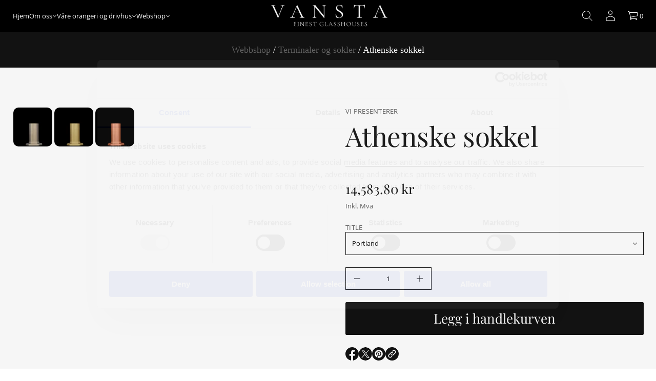

--- FILE ---
content_type: text/html; charset=UTF-8
request_url: https://sst.vanstatradgard.se/ns.html?id=GTM-5T5CS4WN
body_size: 263
content:
<!DOCTYPE html>
<html lang=en><head><meta charset=utf-8><title>ns</title></head><body><noscript><iframe src="https://www.googletagmanager.com/ns.html?fps=s&id=GTM-5T5CS4WN" height="0" width="0" style="display:none;visibility:hidden"></iframe></noscript></body></html>

--- FILE ---
content_type: text/css
request_url: https://vanstatradgard.se/cdn/shop/t/19/assets/localization.css?v=80253992251356117381736494445
body_size: 195
content:
.localization-container,.localization{display:flex;flex-direction:column;justify-content:var(--localization-vertical-alignment);align-items:var(--localization-horizontal-alignment)}.localization-container--secondary-sidebar{justify-content:var(--language-alignment)}.localization-container--2.localization-container--medium,.localization-container--2.localization-container--wide,.localization-container--3.localization-container--medium{grid-column:span 2}.localization-container--3.localization-container--wide{grid-column:span 3}.localization-container--1.localization-container--short .localization,.localization-container--1.localization-container--medium .localization,.localization-container--1.localization-container--wide .localization{width:100%;max-width:360px}.menu-drawer .localization-container{z-index:2}.localization{gap:0 12px}.localization--main-sidebar.localization--country_and_language{flex-direction:column}.localization--header{flex-direction:row}.disclosure{position:relative}.disclosure__button{border:none;background-color:transparent;display:flex;justify-content:flex-start;text-align:left;cursor:pointer;padding:6px 0;color:rgb(var(--layout-text-color));gap:4px}.transparent-sidebar.invert-sidebar .disclosure__button{background:linear-gradient(rgb(var(--section-color)) var(--section-point),rgb(var(--layout-text-color)) var(--section-point),rgb(var(--layout-text-color)) var(--footer-point),rgb(var(--footer-color)) var(--footer-point)) fixed;background-clip:text;-webkit-background-clip:text;color:transparent;-webkit-text-fill-color:transparent}.disclosure__button span{min-width:max-content;min-width:-webkit-max-content}.disclosure__link{color:rgb(var(--layout-text-color));min-height:32px;display:flex;align-items:center}.disclosure__list-wrapper{position:fixed;background-color:rgb(var(--popup-background-color));width:240px;box-shadow:0 2px 16px #0000001f;z-index:50;max-height:200px;overflow-y:auto;-ms-overflow-style:none;scrollbar-width:none}.disclosure__list-wrapper[hidden=true]{animation:closeLocalization .2s var(--transition-timing-function)}.disclosure__list-wrapper:not([hidden=true]){animation:openLocalization .3s var(--transition-timing-function)}@keyframes openLocalization{0%{transform:translateY(20px);opacity:0}to{transform:translateY(0);opacity:1}}@keyframes closeLocalization{0%{transform:translateY(0);opacity:1}to{transform:translateY(20px);opacity:0}}.disclosure__list-wrapper::-webkit-scrollbar{width:0;height:0;display:none}.disclosure__list-wrapper::-moz-scrollbar{width:0;height:0;display:none;scrollbar-width:none}.disclosure__list-wrapper--spacious{padding:24px;max-height:236px}.disclosure__list-wrapper--spacious .disclosure__list,.disclosure__list-wrapper--compact .disclosure__list{display:flex;flex-direction:column}.disclosure__list-wrapper--spacious .disclosure__list{gap:6px}.disclosure__list-wrapper--compact{padding:16px 24px}.disclosure__button-icon .dropdown-icon{cursor:pointer;display:flex;align-items:center;justify-content:center}.disclosure__button-icon svg{display:block;width:auto;fill:rgb(var(--layout-text-color));flex-shrink:0;height:30%;position:relative;transform:translateY(10%);transition:transform .3s var(--transition-timing-function)}.disclosure__button-icon.open svg{transform:translateY(0) rotate(-180deg)}.disclosure__button--minimal_uppercase,.disclosure__item--minimal_uppercase{font:var(--base-body-s-font);letter-spacing:.02em;text-transform:uppercase}.disclosure__button--minimal_basic,.disclosure__item--minimal_basic,.disclosure__button--classic,.disclosure__item--classic{font:var(--base-body-s-font)}.disclosure__button--minimal_heavy,.disclosure__item--minimal_heavy{font:var(--base-body-l-font)}.disclosure__button--avant_garde,.disclosure__item--avant_garde{font:var(--accent-body-s-font)}.disclosure__button--contrast,.disclosure__item--contrast{font:var(--base-label-font)}.disclosure__button--brutalist,.disclosure__item--brutalist{font:var(--base-body-l-font);letter-spacing:.02em;text-transform:uppercase}.disclosure__button--duet,.disclosure__item--duet{font:var(--base-body-m-font)}@media screen and (max-width: 768px){.localization-container--1.localization-container--short .localization,.localization-container--1.localization-container--medium .localization{width:100%}}
/*# sourceMappingURL=/cdn/shop/t/19/assets/localization.css.map?v=80253992251356117381736494445 */


--- FILE ---
content_type: text/css
request_url: https://vanstatradgard.se/cdn/shop/t/19/assets/component-slider.css?v=12110108550541192241736494445
body_size: 379
content:
slider-component{position:relative;display:block}.slider__grid,.thumbnail-slider--column{-webkit-overflow-scrolling:touch;scroll-behavior:smooth;-webkit-scroll-behavior:smooth;-ms-overflow-style:none;scrollbar-width:none}.slider__grid{overflow-y:hidden;overflow-x:auto;scroll-snap-type:x mandatory;display:flex}.slider__grid::-webkit-scrollbar{width:0;height:0;display:none}.slider__grid::-moz-scrollbar{width:0;height:0;display:none;scrollbar-width:none}.thumbnail-slider--column{overflow-x:hidden;overflow-y:auto;scroll-snap-type:y mandatory}.thumbnail-slider--column::-webkit-scrollbar{width:0;height:0;display:none}.thumbnail-slider--column::-moz-scrollbar{width:0;height:0;display:none;scrollbar-width:none}.thumbnail-slider--column .slider__grid{overflow-y:auto;overflow-x:auto;scroll-snap-type:none}.snap-align{scroll-snap-align:start;user-select:none;-webkit-user-select:none}.slider-counter--current,.slider-counter--total{display:flex;min-width:1em;justify-content:center}.no-js .product-slider{-ms-overflow-style:auto;scrollbar-width:auto}.no-js .product-slider::-webkit-scrollbar{display:initial}.slider-counter{display:flex;justify-content:center;align-items:center}.slider-counter--mobile,.slider-buttons-items.hidden-desktop{display:none}.slider-counter__slash{display:flex;align-items:center}.slider-counter__link{padding:1rem}.slider-buttons{display:none;align-items:center;justify-content:space-between}.slider-buttons--visible{display:flex;gap:16px}.slider-button{background:transparent;border:none;cursor:pointer;width:44px;height:44px;display:flex;align-items:center;overflow:hidden}.slider-buttons-items{display:flex;align-items:center;gap:16px}.slider-buttons-items--bottom{padding-top:48px;justify-content:center}.slider-buttons-items--spacious.slider-buttons-items--bottom{padding-top:64px}.slider-buttons-items--compact.slider-buttons-items--bottom{padding-top:24px}.slider-button svg{fill:rgb(var(--layout-text-color))}.slider-button--next svg,.slider-button--prev svg{transform:translate(0);transition:transform calc(var(--animation-duration) / 2) var(--transition-timing-function)}@media (hover: hover){.slider-button--next:not([disabled]):hover svg{transform:translate(-8px);transition:transform var(--animation-duration) var(--transition-timing-function)}.slider-button--prev:not([disabled]):hover svg{transform:translate(8px);transition:transform var(--animation-duration) var(--transition-timing-function)}}.slider-button .icon{height:.6rem}.slider-button[disabled]{cursor:default}.slider-button[disabled] .icon{color:rgba(var(--color-foreground),.3);cursor:not-allowed}.slider-button--next .icon{transform:rotate(-90deg);transition:transform var(--animation-duration) var(--transition-timing-function)}.slider-button--prev .icon{transform:rotate(90deg);transition:transform var(--animation-duration) var(--transition-timing-function)}@media (hover: hover){.slider-button--next:not([disabled]):hover .icon{transform:rotate(-90deg) scale(1.1)}.slider-button--prev:not([disabled]):hover .icon{transform:rotate(90deg) scale(1.1)}}@media screen and (max-width: 1024px){.slider-buttons-items--spacious.slider-buttons-items--bottom{padding-top:48px}.slider__grid[data-count="5"]+.slider-buttons-items.hidden-desktop.hidden-desktop-none{display:flex}}@media screen and (max-width: 768px){.last-element:only-child{border-right:none!important;padding-right:0!important;flex:0 0 100%!important}.slider-buttons-items.hidden-desktop{display:flex}.slider-buttons-items.hidden-mobile{display:none}.slider-buttons-items--spacious.slider-buttons-items--bottom{padding-top:32px}.slider-buttons-items--spacious.slider-buttons-items--lines.slider-buttons-items--bottom{padding-top:24px}}@media screen and (max-width: 1304px) and (min-width: 921px){.main_xs--spacious .slider-buttons-items--spacious.slider-buttons-items--bottom,.main_s--spacious .slider-buttons-items--spacious.slider-buttons-items--bottom{padding-top:48px}.main_xs--spacious .slider__grid[data-count="5"]+.slider-buttons-items.hidden-desktop.hidden-desktop-none,.main_s--spacious .slider__grid[data-count="5"]+.slider-buttons-items.hidden-desktop.hidden-desktop-none{display:flex}}@media screen and (max-width: 1048px) and (min-width: 921px){.main_xs--spacious .last-element:only-child,.main_s--spacious .last-element:only-child{border-right:none!important;padding-right:0!important;flex:0 0 100%!important}.main_xs--spacious .slider-buttons-items.hidden-desktop,.main_s--spacious .slider-buttons-items.hidden-desktop{display:flex}.main_xs--spacious .slider-buttons-items.hidden-mobile,.main_s--spacious .slider-buttons-items.hidden-mobile{display:none}.main_xs--spacious .slider-buttons-items--spacious.slider-buttons-items--bottom,.main_s--spacious .slider-buttons-items--spacious.slider-buttons-items--bottom{padding-top:32px}.main_xs--spacious .slider-buttons-items--spacious.slider-buttons-items--lines.slider-buttons-items--bottom,.main_s--spacious .slider-buttons-items--spacious.slider-buttons-items--lines.slider-buttons-items--bottom{padding-top:24px}}@media screen and (max-width: 1224px) and (min-width: 921px){.main_xs--compact .slider__grid[data-count="5"]+.slider-buttons-items.hidden-desktop.hidden-desktop-none{display:flex}}@media screen and (max-width: 968px) and (min-width: 921px){.main_xs--compact .last-element:only-child{border-right:none!important;padding-right:0!important;flex:0 0 100%!important}.main_xs--compact .slider-buttons-items.hidden-desktop{display:flex}.main_xs--compact .slider-buttons-items.hidden-mobile{display:none}}@media screen and (max-width: 1400px) and (min-width: 921px){.main_xs_with_secondary--spacious .slider-buttons-items--spacious.slider-buttons-items--bottom,.main_s_with_secondary--spacious .slider-buttons-items--spacious.slider-buttons-items--bottom{padding-top:48px}.main_xs_with_secondary--spacious .slider__grid[data-count="5"]+.slider-buttons-items.hidden-desktop.hidden-desktop-none,.main_s_with_secondary--spacious .slider__grid[data-count="5"]+.slider-buttons-items.hidden-desktop.hidden-desktop-none{display:flex}}@media screen and (max-width: 1144px) and (min-width: 921px){.main_xs_with_secondary--spacious .last-element:only-child,.main_s_with_secondary--spacious .last-element:only-child{border-right:none!important;padding-right:0!important;flex:0 0 100%!important}.main_xs_with_secondary--spacious .slider-buttons-items.hidden-desktop,.main_s_with_secondary--spacious .slider-buttons-items.hidden-desktop{display:flex}.main_xs_with_secondary--spacious .slider-buttons-items.hidden-mobile,.main_s_with_secondary--spacious .slider-buttons-items.hidden-mobile{display:none}.main_xs_with_secondary--spacious .slider-buttons-items--spacious.slider-buttons-items--bottom,.main_s_with_secondary--spacious .slider-buttons-items--spacious.slider-buttons-items--bottom{padding-top:32px}.main_xs_with_secondary--spacious .slider-buttons-items--spacious.slider-buttons-items--lines.slider-buttons-items--bottom,.main_s_with_secondary--spacious .slider-buttons-items--spacious.slider-buttons-items--lines.slider-buttons-items--bottom{padding-top:24px}}@media screen and (max-width: 1320px) and (min-width: 921px){.main_xs_with_secondary--compact .slider__grid[data-count="5"]+.slider-buttons-items.hidden-desktop.hidden-desktop-none{display:flex}}@media screen and (max-width: 1064px) and (min-width: 921px){.main_xs_with_secondary--compact .last-element:only-child{border-right:none!important;padding-right:0!important;flex:0 0 100%!important}.main_xs_with_secondary--compact .slider-buttons-items.hidden-desktop{display:flex}.main_xs_with_secondary--compact .slider-buttons-items.hidden-mobile{display:none}}@media screen and (max-width: 1260px) and (min-width: 921px){.main_s--compact .slider__grid[data-count="5"]+.slider-buttons-items.hidden-desktop.hidden-desktop-none{display:flex}}@media screen and (max-width: 968px) and (min-width: 921px){.main_s--compact .last-element:only-child{border-right:none!important;padding-right:0!important;flex:0 0 100%!important}.main_s--compact .slider-buttons-items.hidden-desktop{display:flex}.main_s--compact .slider-buttons-items.hidden-mobile{display:none}}@media screen and (max-width: 1378px) and (min-width: 921px){.main_s_with_secondary--compact .slider__grid[data-count="5"]+.slider-buttons-items.hidden-desktop.hidden-desktop-none{display:flex}}@media screen and (max-width: 1064px) and (min-width: 921px){.main_s_with_secondary--compact .last-element:only-child{border-right:none!important;padding-right:0!important;flex:0 0 100%!important}.main_s_with_secondary--compact .slider-buttons-items.hidden-desktop{display:flex}.main_s_with_secondary--compact .slider-buttons-items.hidden-mobile{display:none}}@media screen and (max-width: 1365px) and (min-width: 921px){.main_m .slider-buttons-items--spacious.slider-buttons-items--bottom{padding-top:48px}.main_m .slider__grid[data-count="5"]+.slider-buttons-items.hidden-desktop.hidden-desktop-none{display:flex}}@media screen and (max-width: 1048px) and (min-width: 921px){.main_m--spacious .last-element:only-child{border-right:none!important;padding-right:0!important;flex:0 0 100%!important}.main_m--spacious .slider-buttons-items.hidden-desktop{display:flex}.main_m--spacious .slider-buttons-items.hidden-mobile{display:none}.main_m--spacious .slider-buttons-items--spacious.slider-buttons-items--bottom{padding-top:32px}.main_m--spacious .slider-buttons-items--spacious.slider-buttons-items--lines.slider-buttons-items--bottom{padding-top:24px}}@media screen and (max-width: 1024px) and (min-width: 921px){.main_m--compact .last-element:only-child{border-right:none!important;padding-right:0!important;flex:0 0 100%!important}.main_m--compact .slider-buttons-items.hidden-desktop{display:flex}.main_m--compact .slider-buttons-items.hidden-mobile{display:none}}@media screen and (max-width: 1493px) and (min-width: 921px){.main_m_with_secondary .slider-buttons-items--spacious.slider-buttons-items--bottom{padding-top:48px}.main_m_with_secondary .slider__grid[data-count="5"]+.slider-buttons-items.hidden-desktop.hidden-desktop-none{display:flex}}@media screen and (max-width: 1152px) and (min-width: 921px){.main_m_with_secondary .last-element:only-child{border-right:none!important;padding-right:0!important;flex:0 0 100%!important}.main_m_with_secondary .slider-buttons-items.hidden-desktop{display:flex}.main_m_with_secondary .slider-buttons-items.hidden-mobile{display:none}.main_m_with_secondary .slider-buttons-items--spacious.slider-buttons-items--bottom{padding-top:32px}.main_m_with_secondary .slider-buttons-items--spacious.slider-buttons-items--lines.slider-buttons-items--bottom{padding-top:24px}}@media screen and (max-width: 2048px) and (min-width: 921px){.main_l .slider-buttons-items--spacious.slider-buttons-items--bottom{padding-top:48px}.main_l .slider__grid[data-count="5"]+.slider-buttons-items.hidden-desktop.hidden-desktop-none{display:flex}}@media screen and (max-width: 1536px) and (min-width: 921px){.main_l .last-element:only-child{border-right:none!important;padding-right:0!important;flex:0 0 100%!important}.main_l .slider-buttons-items.hidden-desktop{display:flex}.main_l .slider-buttons-items.hidden-mobile{display:none}.main_l .slider-buttons-items--spacious.slider-buttons-items--bottom{padding-top:32px}.main_l .slider-buttons-items--spacious.slider-buttons-items--lines.slider-buttons-items--bottom{padding-top:24px}}
/*# sourceMappingURL=/cdn/shop/t/19/assets/component-slider.css.map?v=12110108550541192241736494445 */


--- FILE ---
content_type: text/css
request_url: https://vanstatradgard.se/cdn/shop/t/19/assets/component-rating.css?v=85437599970545571551736494445
body_size: 89
content:
.rating{display:inline-block;margin:0}.product .rating-star,.card__reviews .rating-star{--letter-spacing: .8}.card-wrapper .rating-star{--letter-spacing: .7}.rating-star{--percent: calc( ( var(--rating) / var(--rating-max) + var(--rating-decimal) * var(--font-size) / (var(--rating-max) * (var(--letter-spacing) + var(--font-size))) ) * 100% );letter-spacing:normal;line-height:normal;display:inline-block;margin:0}.rating-star:before{content:"\2605\2605\2605\2605\2605";background:linear-gradient(90deg,rgb(var(--rating-color)) var(--percent),rgba(var(--layout-text-color),.2) var(--percent));-webkit-background-clip:text;background-clip:text;-webkit-text-fill-color:transparent}.rating-text{display:none}.rating-count{display:inline-block;margin:0}.rating-container{max-width:fit-content}.product-grid .card__reviews{display:flex;gap:10px}.product-grid .card__content--center .card__reviews{justify-content:center}@media (forced-colors: active){.rating{display:none}.rating-text{display:block}}.rating-container--minimal_uppercase{font:var(--base-label-font);text-transform:uppercase;letter-spacing:.02em}.rating-container--minimal_basic,.rating-container--classic{font:var(--base-body-s-font)}.rating-container--minimal_heavy{font:var(--base-body-l-font)}.rating-container--avant_garde{font:var(--accent-body-s-font)}.rating-container--contrast{font:var(--base-label-font)}.rating-container--brutalist{font:var(--base-body-l-font);text-transform:uppercase;letter-spacing:.02em}.rating-container--duet{font:var(--base-body-m-font)}@media screen and (max-width: 768px){.rating-star{--percent: 100%}.rating-star:before{content:"\2605"}.rating-text{display:inline-block}.rating-container--main-product .rating-star{--percent: calc( ( var(--rating) / var(--rating-max) + var(--rating-decimal) * var(--font-size) / (var(--rating-max) * (var(--letter-spacing) + var(--font-size))) ) * 100% )}.rating-container--main-product .rating-star:before{content:"\2605\2605\2605\2605\2605"}.rating-container--main-product .rating-text{display:none}}@media screen and (max-width: 1048px) and (min-width: 921px){.main_xs--spacious .rating-star,.main_s--spacious .rating-star{--percent: 100%}.main_xs--spacious .rating-star:before,.main_s--spacious .rating-star:before{content:"\2605"}.main_xs--spacious .rating-text,.main_s--spacious .rating-text{display:inline-block}.main_xs--spacious .rating-container--main-product .rating-star,.main_s--spacious .rating-container--main-product .rating-star{--percent: calc( ( var(--rating) / var(--rating-max) + var(--rating-decimal) * var(--font-size) / (var(--rating-max) * (var(--letter-spacing) + var(--font-size))) ) * 100% )}.main_xs--spacious .rating-container--main-product .rating-star:before,.main_s--spacious .rating-container--main-product .rating-star:before{content:"\2605\2605\2605\2605\2605"}.main_xs--spacious .rating-container--main-product .rating-text,.main_s--spacious .rating-container--main-product .rating-text{display:none}}@media screen and (max-width: 968px) and (min-width: 921px){.main_xs--compact .rating-star,.main_s--compact .rating-star{--percent: 100%}.main_xs--compact .rating-star:before,.main_s--compact .rating-star:before{content:"\2605"}.main_xs--compact .rating-text,.main_s--compact .rating-text{display:inline-block}.main_xs--compact .rating-container--main-product .rating-star,.main_s--compact .rating-container--main-product .rating-star{--percent: calc( ( var(--rating) / var(--rating-max) + var(--rating-decimal) * var(--font-size) / (var(--rating-max) * (var(--letter-spacing) + var(--font-size))) ) * 100% )}.main_xs--compact .rating-container--main-product .rating-star:before,.main_s--compact .rating-container--main-product .rating-star:before{content:"\2605\2605\2605\2605\2605"}.main_xs--compact .rating-container--main-product .rating-text,.main_s--compact .rating-container--main-product .rating-text{display:none}}@media screen and (max-width: 1144px) and (min-width: 921px){.main_xs_with_secondary--spacious .rating-star,.main_s_with_secondary--spacious .rating-star{--percent: 100%}.main_xs_with_secondary--spacious .rating-star:before,.main_s_with_secondary--spacious .rating-star:before{content:"\2605"}.main_xs_with_secondary--spacious .rating-text,.main_s_with_secondary--spacious .rating-text{display:inline-block}.main_xs_with_secondary--spacious .rating-container--main-product .rating-star,.main_s_with_secondary--spacious .rating-container--main-product .rating-star{--percent: calc( ( var(--rating) / var(--rating-max) + var(--rating-decimal) * var(--font-size) / (var(--rating-max) * (var(--letter-spacing) + var(--font-size))) ) * 100% )}.main_xs_with_secondary--spacious .rating-container--main-product .rating-star:before,.main_s_with_secondary--spacious .rating-container--main-product .rating-star:before{content:"\2605\2605\2605\2605\2605"}.main_xs_with_secondary--spacious .rating-container--main-product .rating-text,.main_s_with_secondary--spacious .rating-container--main-product .rating-text{display:none}}@media screen and (max-width: 1064px) and (min-width: 921px){.main_xs_with_secondary--compact .rating-star,.main_s_with_secondary--compact .rating-star{--percent: 100%}.main_xs_with_secondary--compact .rating-star:before,.main_s_with_secondary--compact .rating-star:before{content:"\2605"}.main_xs_with_secondary--compact .rating-text,.main_s_with_secondary--compact .rating-text{display:inline-block}.main_xs_with_secondary--compact .rating-container--main-product .rating-star,.main_s_with_secondary--compact .rating-container--main-product .rating-star{--percent: calc( ( var(--rating) / var(--rating-max) + var(--rating-decimal) * var(--font-size) / (var(--rating-max) * (var(--letter-spacing) + var(--font-size))) ) * 100% )}.main_xs_with_secondary--compact .rating-container--main-product .rating-star:before,.main_s_with_secondary--compact .rating-container--main-product .rating-star:before{content:"\2605\2605\2605\2605\2605"}.main_xs_with_secondary--compact .rating-container--main-product .rating-text,.main_s_with_secondary--compact .rating-container--main-product .rating-text{display:none}}@media screen and (max-width: 1048px) and (min-width: 921px){.main_m--spacious .rating-star{--percent: 100%}.main_m--spacious .rating-star:before{content:"\2605"}.main_m--spacious .rating-text{display:inline-block}.main_m--spacious .rating-container--main-product .rating-star{--percent: calc( ( var(--rating) / var(--rating-max) + var(--rating-decimal) * var(--font-size) / (var(--rating-max) * (var(--letter-spacing) + var(--font-size))) ) * 100% )}.main_m--spacious .rating-container--main-product .rating-star:before{content:"\2605\2605\2605\2605\2605"}.main_m--spacious .rating-container--main-product .rating-text{display:none}}@media screen and (max-width: 1024px) and (min-width: 921px){.main_m--compact .rating-star{--percent: 100%}.main_m--compact .rating-star:before{content:"\2605"}.main_m--compact .rating-text{display:inline-block}.main_m--compact .rating-container--main-product .rating-star{--percent: calc( ( var(--rating) / var(--rating-max) + var(--rating-decimal) * var(--font-size) / (var(--rating-max) * (var(--letter-spacing) + var(--font-size))) ) * 100% )}.main_m--compact .rating-container--main-product .rating-star:before{content:"\2605\2605\2605\2605\2605"}.main_m--compact .rating-container--main-product .rating-text{display:none}}@media screen and (max-width: 1152px) and (min-width: 921px){.main_m_with_secondary .rating-star{--percent: 100%}.main_m_with_secondary .rating-star:before{content:"\2605"}.main_m_with_secondary .rating-text{display:inline-block}.main_m_with_secondary .rating-container--main-product .rating-star{--percent: calc( ( var(--rating) / var(--rating-max) + var(--rating-decimal) * var(--font-size) / (var(--rating-max) * (var(--letter-spacing) + var(--font-size))) ) * 100% )}.main_m_with_secondary .rating-container--main-product .rating-star:before{content:"\2605\2605\2605\2605\2605"}.main_m_with_secondary .rating-container--main-product .rating-text{display:none}}@media screen and (max-width: 1536px) and (min-width: 921px){.main_l .rating-star{--percent: 100%}.main_l .rating-star:before{content:"\2605"}.main_l .rating-text{display:inline-block}.main_l .rating-container--main-product .rating-star{--percent: calc( ( var(--rating) / var(--rating-max) + var(--rating-decimal) * var(--font-size) / (var(--rating-max) * (var(--letter-spacing) + var(--font-size))) ) * 100% )}.main_l .rating-container--main-product .rating-star:before{content:"\2605\2605\2605\2605\2605"}.main_l .rating-container--main-product .rating-text{display:none}}
/*# sourceMappingURL=/cdn/shop/t/19/assets/component-rating.css.map?v=85437599970545571551736494445 */


--- FILE ---
content_type: text/css
request_url: https://vanstatradgard.se/cdn/shop/t/19/assets/component-share.css?v=123262778854359271091736494445
body_size: -289
content:
.share:not(.page-width){max-width:100%}.share-list{display:flex;flex-wrap:wrap;gap:8px 24px}.share__button{width:fit-content;max-width:100%;color:rgb(var(--layout-text-color));user-select:none;-webkit-user-select:none}.share__icon,.share__button,.share-list__link{display:flex;align-items:center}.share__icon svg{fill:rgb(var(--layout-text-color));height:100%;width:auto}.share__icon-close,.share__icon-open{height:100%}.share-toggle{max-width:fit-content}.share-toggle .share__icon-open,.share-toggle[open] .share__icon-close,.copy-success{display:none}.share-toggle[open] .share__icon-open,.share-list__icon{display:block}.share__button,.share-list__link{gap:10px;cursor:pointer}.share-list__icon svg{fill:rgb(var(--layout-text-color));height:100%;width:auto}.share-items{padding-top:20px;user-select:none;-webkit-user-select:none}.share__button--minimal_uppercase{font:var(--base-body-s-font);letter-spacing:.02em;text-transform:uppercase}.share__button--minimal_basic,.share-list--minimal_basic,.share-list--classic{font:var(--base-body-s-font)}.share__button--minimal_heavy,.share-list--minimal_heavy{font:var(--base-body-l-font)}.share__button--classic,.share__button--contrast,.share-list--duet{font:var(--base-body-m-font)}.share__button--avant_garde,.share__button--duet{font:var(--accent-body-m-font)}.share__button--brutalist{font:var(--base-heading-xs-font);text-transform:uppercase}.share-list--minimal_uppercase{font:var(--base-label-font);letter-spacing:.02em;text-transform:uppercase}.share-list--avant_garde{font:var(--accent-body-s-font)}.share-list--contrast{font:var(--base-label-font)}.share-list--brutalist{font:var(--base-body-l-font);letter-spacing:.02em;text-transform:uppercase}
/*# sourceMappingURL=/cdn/shop/t/19/assets/component-share.css.map?v=123262778854359271091736494445 */


--- FILE ---
content_type: text/css
request_url: https://vanstatradgard.se/cdn/shop/t/19/assets/component-model-viewer-ui.css?v=30996601084366887471736494445
body_size: -323
content:
.shopify-model-viewer-ui .shopify-model-viewer-ui__button--poster{width:64px;height:64px;border-radius:var(--other-buttons-radius);background-color:rgb(var(--base-button-color));box-shadow:0 0 2px #0003,0 2px 10px #0000001a}.shopify-model-viewer-ui .shopify-model-viewer-ui__button--poster svg use,.shopify-model-viewer-ui__button--control svg use{color:rgb(var(--accent-button-color))}.shopify-model-viewer-ui__poster-control-icon{width:60px;height:60px;z-index:1;fill:none}.shopify-model-viewer-ui .shopify-model-viewer-ui__button--control:not(:last-child):after{display:none}.shopify-model-viewer-ui .shopify-model-viewer-ui__controls-area{border:none}@media (hover: hover){.shopify-model-viewer-ui .shopify-model-viewer-ui__button--poster:hover svg use,.shopify-model-viewer-ui__button--control:hover svg use{color:rgb(var(--hover-button-color))}}
/*# sourceMappingURL=/cdn/shop/t/19/assets/component-model-viewer-ui.css.map?v=30996601084366887471736494445 */


--- FILE ---
content_type: text/css
request_url: https://vanstatradgard.se/cdn/shop/t/19/assets/component-pickup-availability.css?v=154571034654591404471736494445
body_size: -32
content:
.pickup-caption--minimal_uppercase,.pickup-caption--minimal_basic,.pickup-caption--classic,.pickup-caption--contrast,.pickup-caption-large--minimal_uppercase,.pickup-caption-large--classic{font:var(--base-label-font);text-transform:uppercase;letter-spacing:.02em}.pickup-caption--minimal_heavy,.pickup-caption-large--minimal_heavy{font:var(--base-body-l-font)}.pickup-caption--brutalist,.pickup-caption-large--brutalist,.pickup-title--brutalist{font:var(--base-body-l-font);letter-spacing:.02em;text-transform:uppercase}.pickup-caption--avant_garde,.pickup-title--duet{font:var(--accent-body-m-font)}.pickup-caption--duet,.pickup-caption-large--duet,.pickup-title--minimal_basic{font:var(--base-body-m-font)}.pickup-caption-large--minimal_basic{font:var(--base-body-s-font)}.pickup-caption-large--avant_garde{font:var(--accent-body-s-font)}.pickup-caption-large--contrast{font:var(--base-label-font)}.pickup-title--minimal_uppercase{font:var(--base-body-s-font);text-transform:uppercase;letter-spacing:.02em}.pickup-title--minimal_heavy{font:var(--base-heading-xs-font)}.pickup-title--contrast,.pickup-title--classic{font:var(--accent-body-l-font)}.pickup-title--avant_garde{font:var(--base-body-m-font);text-transform:uppercase;letter-spacing:.02em}.pickup-availability-info,.pickup-availability-list{margin-top:24px;display:flex;flex-direction:column;gap:16px}.pickup-availability-info .pickup-caption-large,.pickup-availability-drawer-preview{margin-bottom:4px}.pickup-caption-large:before{content:"";display:inline-block;width:8px;height:8px;border-radius:50%;-webkit-border-radius:50%;margin-right:12px;vertical-align:inherit}.caption-large--available:before{background-color:rgb(var(--success-color))}.caption-large--unavailable:before{background-color:rgb(var(--error-color))}pickup-availability-drawer{display:block;visibility:hidden;position:fixed;pointer-events:none;top:0;right:0;z-index:101}pickup-availability-drawer[open]{display:block;visibility:visible;pointer-events:all}.pickup-availability-drawer{display:none;background-color:rgb(var(--popup-background-color));color:rgb(var(--layout-text-color));top:0;padding:0 24px 53px;min-height:100vh;min-height:-webkit-fill-available;bottom:env(safe-area-inset-bottom);position:fixed;z-index:1000;width:480px;overflow-y:auto;-ms-overflow-style:none;scrollbar-width:none}pickup-availability-drawer[open] .pickup-availability-drawer{display:block;right:0;opacity:1;animation:drawerOpen .3s var(--transition-timing-function)}.pickup-availability-header{padding-top:44px}.pickup-availability-variant{margin-top:4px}.popup-wrapper__quick-view .pickup-availability-button{display:none}@media screen and (max-width: 500px){.pickup-availability-drawer{width:359px;max-width:calc(100vw - 32px)}}
/*# sourceMappingURL=/cdn/shop/t/19/assets/component-pickup-availability.css.map?v=154571034654591404471736494445 */


--- FILE ---
content_type: text/css
request_url: https://vanstatradgard.se/cdn/shop/t/19/assets/component-card.css?v=111956878654406562071736494445
body_size: 239
content:
.card-collection{display:flex;flex-direction:column;gap:16px;height:fit-content;flex-basis:100%;will-change:opacity;transition:opacity var(--animation-duration) var(--transition-timing-function)}.card__image{width:100%;height:auto;object-fit:cover;object-position:var(--focal-point)}.card__title{color:rgb(var(--layout-text-color))}.card__title-text{will-change:opacity;transition:opacity var(--animation-duration) var(--transition-timing-function)}.card__title.center{text-align:center}.card__media .media{border-radius:var(--product-card-radius);-webkit-border-radius:var(--product-card-radius);overflow:hidden}.card__media .media img{transition:transform var(--animation-duration) var(--transition-timing-function)}@media (hover: hover){.card-collection:hover .card__title-text{opacity:.7}.card-collection:hover .media img{transform:scale(1.03);transition:transform var(--animation-duration) var(--transition-timing-function)}}.heading--medium .heading__details{line-height:18px}.collection-list .card__title--minimal_uppercase{font:var(--base-heading-xs-font);text-transform:uppercase}.collection-list .card__title--minimal_basic{font:var(--base-heading-xs-font)}.collection-list .card__title--minimal_heavy{font:var(--base-heading-s-font)}.collection-list .card__title--classic{font:var(--accent-heading-s-font)}.collection-list .card__title--avant_garde{font:var(--base-heading-xs-font);text-transform:uppercase}.collection-list .card__title--contrast{font:var(--accent-heading-m-font);letter-spacing:-.01em}.collection-list .card__title--brutalist{text-transform:uppercase;font:var(--base-heading-m-font);letter-spacing:-.01em}.collection-list .card__title--duet{font:var(--accent-body-l-font)}@media screen and (max-width: 1024px){.collection-list .card__title--minimal_uppercase,.collection-list .card__title--avant_garde,.collection-list .card__title--brutalist{font:var(--base-body-l-font);letter-spacing:.02em}.collection-list .card__title--minimal_basic,.collection-list .card__title--minimal_heavy{font:var(--base-body-l-font)}.collection-list .card__title--classic,.collection-list .card__title--contrast{font:var(--accent-body-l-font)}}@media screen and (max-width: 1304px) and (min-width: 921px){.main_xs--spacious .collection-list .card__title--minimal_uppercase,.main_xs--spacious .collection-list .card__title--avant_garde,.main_xs--spacious .collection-list .card__title--brutalist,.main_s--spacious .collection-list .card__title--minimal_uppercase,.main_s--spacious .collection-list .card__title--avant_garde,.main_s--spacious .collection-list .card__title--brutalist{font:var(--base-body-l-font);letter-spacing:.02em}.main_xs--spacious .collection-list .card__title--minimal_basic,.main_xs--spacious .collection-list .card__title--minimal_heavy,.main_s--spacious .collection-list .card__title--minimal_basic,.main_s--spacious .collection-list .card__title--minimal_heavy{font:var(--base-body-l-font)}.main_xs--spacious .collection-list .card__title--classic,.main_xs--spacious .collection-list .card__title--contrast,.main_s--spacious .collection-list .card__title--classic,.main_s--spacious .collection-list .card__title--contrast{font:var(--accent-body-l-font)}}@media screen and (max-width: 1224px) and (min-width: 921px){.main_xs--compact .collection-list .card__title--minimal_uppercase,.main_xs--compact .collection-list .card__title--avant_garde,.main_xs--compact .collection-list .card__title--brutalist{font:var(--base-body-l-font);letter-spacing:.02em}.main_xs--compact .collection-list .card__title--minimal_basic,.main_xs--compact .collection-list .card__title--minimal_heavy{font:var(--base-body-l-font)}.main_xs--compact .collection-list .card__title--classic,.main_xs--compact .collection-list .card__title--contrast{font:var(--accent-body-l-font)}}@media screen and (max-width: 1400px) and (min-width: 921px){.main_xs_with_secondary--spacious .collection-list .card__title--minimal_uppercase,.main_xs_with_secondary--spacious .collection-list .card__title--avant_garde,.main_xs_with_secondary--spacious .collection-list .card__title--brutalist,.main_s_with_secondary--spacious .collection-list .card__title--minimal_uppercase,.main_s_with_secondary--spacious .collection-list .card__title--avant_garde,.main_s_with_secondary--spacious .collection-list .card__title--brutalist{font:var(--base-body-l-font);letter-spacing:.02em}.main_xs_with_secondary--spacious .collection-list .card__title--minimal_basic,.main_xs_with_secondary--spacious .collection-list .card__title--minimal_heavy,.main_s_with_secondary--spacious .collection-list .card__title--minimal_basic,.main_s_with_secondary--spacious .collection-list .card__title--minimal_heavy{font:var(--base-body-l-font)}.main_xs_with_secondary--spacious .collection-list .card__title--classic,.main_xs_with_secondary--spacious .collection-list .card__title--contrast,.main_s_with_secondary--spacious .collection-list .card__title--classic,.main_s_with_secondary--spacious .collection-list .card__title--contrast{font:var(--accent-body-l-font)}}@media screen and (max-width: 1320px) and (min-width: 921px){.main_xs_with_secondary--compact .collection-list .card__title--minimal_uppercase,.main_xs_with_secondary--compact .collection-list .card__title--avant_garde,.main_xs_with_secondary--compact .collection-list .card__title--brutalist{font:var(--base-body-l-font);letter-spacing:.02em}.main_xs_with_secondary--compact .collection-list .card__title--minimal_basic,.main_xs_with_secondary--compact .collection-list .card__title--minimal_heavy{font:var(--base-body-l-font)}.main_xs_with_secondary--compact .collection-list .card__title--classic,.main_xs_with_secondary--compact .collection-list .card__title--contrast{font:var(--accent-body-l-font)}}@media screen and (max-width: 1260px) and (min-width: 921px){.main_s--compact .collection-list .card__title--minimal_uppercase,.main_s--compact .collection-list .card__title--avant_garde,.main_s--compact .collection-list .card__title--brutalist{font:var(--base-body-l-font);letter-spacing:.02em}.main_s--compact .collection-list .card__title--minimal_basic,.main_s--compact .collection-list .card__title--minimal_heavy{font:var(--base-body-l-font)}.main_s--compact .collection-list .card__title--classic,.main_s--compact .collection-list .card__title--contrast{font:var(--accent-body-l-font)}}@media screen and (max-width: 1378px) and (min-width: 921px){.main_s_with_secondary--compact .collection-list .card__title--minimal_uppercase,.main_s_with_secondary--compact .collection-list .card__title--avant_garde,.main_s_with_secondary--compact .collection-list .card__title--brutalist{font:var(--base-body-l-font);letter-spacing:.02em}.main_s_with_secondary--compact .collection-list .card__title--minimal_basic,.main_s_with_secondary--compact .collection-list .card__title--minimal_heavy{font:var(--base-body-l-font)}.main_s_with_secondary--compact .collection-list .card__title--classic,.main_s_with_secondary--compact .collection-list .card__title--contrast{font:var(--accent-body-l-font)}}@media screen and (max-width: 1365px) and (min-width: 921px){.main_m .collection-list .card__title--minimal_uppercase,.main_m .collection-list .card__title--avant_garde,.main_m .collection-list .card__title--brutalist{font:var(--base-body-l-font);letter-spacing:.02em}.main_m .collection-list .card__title--minimal_basic,.main_m .collection-list .card__title--minimal_heavy{font:var(--base-body-l-font)}.main_m .collection-list .card__title--classic,.main_m .collection-list .card__title--contrast{font:var(--accent-body-l-font)}}@media screen and (max-width: 1493px) and (min-width: 921px){.main_m_with_secondary .collection-list .card__title--minimal_uppercase,.main_m_with_secondary .collection-list .card__title--avant_garde,.main_m_with_secondary .collection-list .card__title--brutalist{font:var(--base-body-l-font);letter-spacing:.02em}.main_m_with_secondary .collection-list .card__title--minimal_basic,.main_m_with_secondary .collection-list .card__title--minimal_heavy{font:var(--base-body-l-font)}.main_m_with_secondary .collection-list .card__title--classic,.main_m_with_secondary .collection-list .card__title--contrast{font:var(--accent-body-l-font)}}@media screen and (max-width: 2048px) and (min-width: 921px){.main_l .collection-list .card__title--minimal_uppercase,.main_l .collection-list .card__title--avant_garde,.main_l .collection-list .card__title--brutalist{font:var(--base-body-l-font);letter-spacing:.02em}.main_l .collection-list .card__title--minimal_basic,.main_l .collection-list .card__title--minimal_heavy{font:var(--base-body-l-font)}.main_l .collection-list .card__title--classic,.main_l .collection-list .card__title--contrast{font:var(--accent-body-l-font)}}
/*# sourceMappingURL=/cdn/shop/t/19/assets/component-card.css.map?v=111956878654406562071736494445 */
